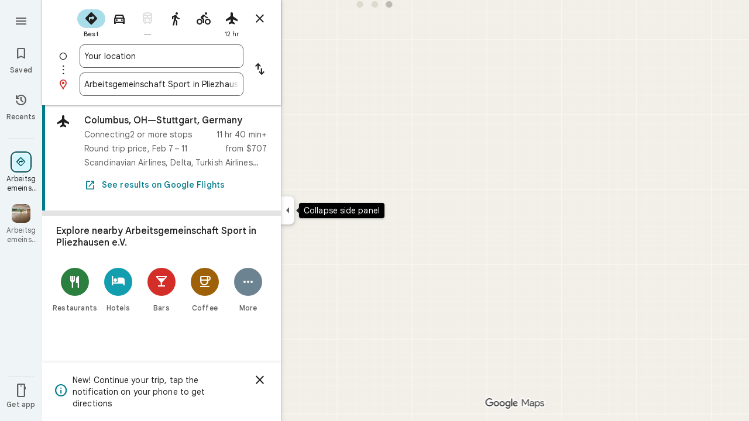

--- FILE ---
content_type: text/javascript; charset=UTF-8
request_url: https://www.google.de/maps/_/js/k=maps.m.en.4xogKCpfdIo.2021.O/ck=maps.m.Gp9VUxplbyA.L.W.O/am=yAEAkBAAAQ/rt=j/d=1/exm=JxdeQb,LsiLPd,SuCOhe,a,b,b8h8i,cQ25Ub,dd,dir,ds,dw,dwi,en,enr,ep,jF2zFd,log,lp,mmm,mo,nrw,owc,pas,pdm,per,pwd,rsw,sc,sc2,smi,smr,sp,std,stx,ti,uA7o6c,vcr,vd,vlg,vwr,wrc/ed=1/rs=ACT90oEC2IIk24_DwkK4_tsXDSN_iOky1A/m=vdp?cb=M
body_size: 313
content:
"use strict";this._=this._||{};(function(_){var window=this;
try{
_.Kd("vdp");
var ESh,ISh,JSh,DSh,GSh,HSh,FSh;_.Vr.prototype.H=_.ba(96,function(){return _.y(this,9,2)});ESh=function(a,b,c,d){const e=c.toFixed()+b;b=a.H[e];!b&&d&&(d=a.cache.add(1,()=>{delete a.H[e]}),b=new DSh(d),a.H[e]=b);b&&a.cache.use(b.handle);return b||null};
ISh=class{constructor(a,b){this.lT=a;this.Qna=b;this.H={};this.oV=-1;this.cache=new _.YO;this.cache.H=30}Cc(){this.oV=this.lT.subscribe(this,7)}ee(){this.lT.unsubscribe(this.oV)}k_a(a,b,c,d,e){(a=ESh(this,d,b,!1)?.H(a,e||0))?(this.Qna(a,FSh),c({x:FSh.x,y:FSh.y})):c(null)}GZa(a){for(let g=0;g<a.length;++g){const h=a[g];if(h.Go()!==2)continue;var b=h.Kp().N(_.LR),c=b.U();if((c===1||c===2)&&b.ha()>0&&(c=h.mQ())){b=b.getIndex();var d=_.x(c,_.Dib,10);d=_.L(d,4);if(b===d&&_.ll(c,_.gs,3,_.mt)?.H().H()!==
3){c=ESh(this,_.Kk(c,14).H(),b,!0);d=h.Kc();const l=h.Mka(),m=h.Kp().N(_.LR);if(m){b=m.ha();for(let n=0;n<l.length;++n){const p=l[n];if(p.length>2&&n<b){var e=_.mj(m,1,_.c8c,n);const r=_.L(e,2);_.gN(GSh,p[0],p[1]);var f=_.L(e,1);e=f/r*399;for(let v=2;v<p.length;v+=2){const A=HSh;_.gN(A,p[v],p[v+1]);f+=Math.sqrt(_.Qac(GSh,A));let D=f/r*399;p.length===4&&Math.ceil(e)===Math.ceil(D)&&(D=Math.ceil(e)+1);for(let K=Math.ceil(e);K<D;++K)if(c.samples[3*K+2]<d){const Q=(K-e)/(D-e);h.pOb(_.Zd(GSh[0],A[0],Q),
_.Zd(GSh[1],A[1],Q));c.samples[3*K]=_.WTg[0];c.samples[3*K+1]=_.WTg[1];c.samples[3*K+2]=d}_.hN(GSh,A);e=D}}}}}}}}};JSh=function(a,b,c){b*=3;return a.samples[b+2]>=c?_.Rh(_.Th(new _.en,a.samples[b]),a.samples[b+1]):null};DSh=class{constructor(a){this.handle=a;this.samples=new Float32Array(1200);for(a=2;a<this.samples.length;a+=3)this.samples[a]=-1}H(a,b){a=Math.round(a*399);let c=JSh(this,a,b),d=1;for(;!c&&(a+d<400||a-d>=0);)a+d<400&&(c=JSh(this,a+d,b)),!c&&a-d>=0&&(c=JSh(this,a-d,b)),d++;return c}};
_.WTg=_.Yh();GSh=_.fN();HSh=_.fN();FSh=new _.CD(0,0);_.Jr("VDP",function(a,b,c){a(new ISh(c.lT,c.Qna))});
_.Ld();
}catch(e){_._DumpException(e)}
}).call(this,this._);
// Google Inc.
